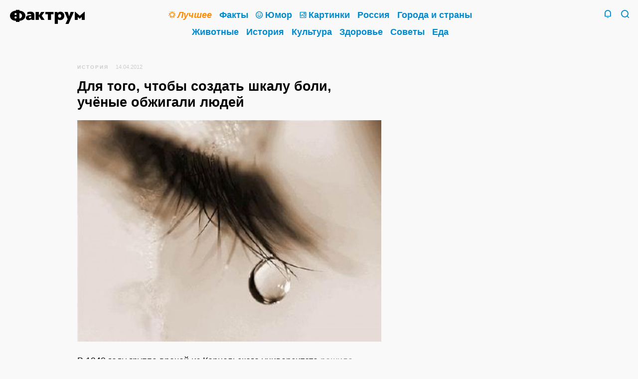

--- FILE ---
content_type: text/html; charset=UTF-8
request_url: https://www.factroom.ru/facts/17654/
body_size: 12479
content:
<!DOCTYPE html>
<html prefix="og: https://ogp.me/ns#" lang="ru-RU">

<head>
<meta charset="UTF-8" />

<title>Для того, чтобы создать шкалу боли, учёные обжигали людей</title>

<meta name="viewport" content="initial-scale=1.0, maximum-scale=1.0, user-scalable=0">
<meta name="apple-mobile-web-app-capable" content="yes">
<meta name="apple-mobile-web-app-status-bar-style"content="black">
<meta name="apple-mobile-web-app-title" content="Фактрум">

<meta name="description" content="В 1940 году группа врачей из Корнельского университета решила создать устройство для измерения интенсивности боли. Используя в качестве единицы измерения «дол», врачи разработали количественную шкалу из 21 пункта, а вот как они это делали, стало в дальнейшем предметом научных споров. Исследователи причиняли боль субъектам эксперимента, путем теплового воздействия на лоб в течение трех секунд. В первом исследовании приняло участие только 4 человека, но каждый из участников прошел через 100 экспериментов с причинением&hellip; Читать далее&hellip;">

<meta property="og:site_name" content="Фактрум" />
<meta property="og:title" content="Для того, чтобы создать шкалу боли, учёные обжигали людей" />
<meta property="og:description" content="В 1940 году группа врачей из Корнельского университета решила создать устройство для измерения интенсивности боли. Используя в качестве единицы измерения «дол», врачи разработали количественную шкалу из 21 пункта, а вот как они это делали, стало в дальнейшем предметом научных споров. Исследователи причиняли боль субъектам эксперимента, путем теплового воздействия на лоб в течение трех секунд. В первом исследовании приняло участие только 4 человека, но каждый из участников прошел через 100 экспериментов с причинением&hellip; Читать далее&hellip;">
<meta property="og:image" content="" />
<meta property="og:url" content="https://www.factroom.ru/facts/17654/" />

<meta name="twitter:card" content="summary_large_image">
<meta name="twitter:site" content="@factroom">
<meta name="twitter:creator" content="@factroom">
<meta name="twitter:title" content="Для того, чтобы создать шкалу боли, учёные обжигали людей">
<meta name="twitter:description" content="В 1940 году группа врачей из Корнельского университета решила создать устройство для измерения интенсивности боли. Используя в качестве единицы измерения «дол», врачи разработали количественную шкалу из 21 пункта, а вот как они это делали, стало в дальнейшем предметом научных споров. Исследователи причиняли боль субъектам эксперимента, путем теплового воздействия на лоб в течение трех секунд. В первом исследовании приняло участие только 4 человека, но каждый из участников прошел через 100 экспериментов с причинением&hellip; Читать далее&hellip;">
<meta name="twitter:image" content="">
		
<meta name="yandex-verification" content="48b7d475e55413d1" />
<meta name="wot-verification" content="c37867e6b54df5351953" />
<meta property="fb:pages" content="180567875295585" />

<link rel="canonical" href="https://www.factroom.ru/facts/17654/" />
<link rel="amphtml" href="https://www.factroom.ru/facts/17654/amp" />
<link rel="apple-touch-icon-precomposed" href="/apple-touch-icon-precomposed.png" />
<link rel="icon" type="image/png" sizes="32x32" href="../https://www.factroom.ru/facts/wp-content/themes/factroom_super/new/ico/favicon32.png?v=3">
<link rel="icon" type="image/png" sizes="16x16" href="../https://www.factroom.ru/facts/wp-content/themes/factroom_super/new/ico/favicon16.png?v=3">
<link rel="shortcut icon" href="/https://www.factroom.ru/facts/wp-content/themes/factroom_super/new/ico/favicon16.png?v=3">

<link type="text/css" rel="stylesheet" href="https://www.factroom.ru/facts/new/style.css?v=2.59" />
<link type="text/css" rel="stylesheet" href="https://www.factroom.ru/facts/new/reset.css" />
<link type="text/css" rel="stylesheet" href="https://www.factroom.ru/facts/new/adaptive.css?v=1.15" />
<link type="text/css" rel="stylesheet" href="https://www.factroom.ru/facts/new/fonts/style.css?v=13">
<link type="text/css" rel="stylesheet" href="https://www.factroom.ru/facts/new/lenta-style.css?v=24" />

<script src="https://www.factroom.ru/wp-content/themes/factroom_super/new/js/jquery-3.3.1.min.js"></script>


<!-- Global site tag (gtag.js) - Google Analytics -->
<script async src="https://www.googletagmanager.com/gtag/js?id=UA-45692871-1"></script>
<script>
  window.dataLayer = window.dataLayer || [];
  function gtag(){dataLayer.push(arguments);}
  gtag('js', new Date());

  gtag('config', 'UA-45692871-1');
</script>


<!-- Yandex.Metrika counter -->
<script type="text/javascript" >
   (function(m,e,t,r,i,k,a){m[i]=m[i]||function(){(m[i].a=m[i].a||[]).push(arguments)};
   m[i].l=1*new Date();k=e.createElement(t),a=e.getElementsByTagName(t)[0],k.async=1,k.src=r,a.parentNode.insertBefore(k,a)})
   (window, document, "script", "https://mc.yandex.ru/metrika/tag.js", "ym");

   ym(51233935, "init", {
        clickmap:true,
        trackLinks:true,
        accurateTrackBounce:true,
        webvisor:true
   });
</script>
<noscript><div><img src="https://mc.yandex.ru/watch/51233935" style="position:absolute; left:-9999px;" alt="" /></div></noscript>
<!-- /Yandex.Metrika counter --></head>

<body>	

<div class="sitebox">
	<header>
		<div class="social">
			<section class="top-social">
					<!--noindex-->
						<a href="https://zen.yandex.ru/factroom" class="top-social-item i-zen" target="_blank" rel="nofollow">
							<span>Канал Фактрума<br />в&nbsp;Яндекс.Дзене</span>
						</a>
					<!--/noindex-->
					<!--noindex-->
						<a href="https://www.facebook.com/factroom/" class="top-social-item i-fb" target="_blank" rel="nofollow">
							<span>Наша страница<br />в&nbsp;Фейсбуке</span>
						</a>
					<!--/noindex-->
					<!--noindex-->
						<a href="https://t.me/factroomru" class="top-social-item i-tg" target="_blank" rel="nofollow">
							<span>Фактрум<br />в&nbsp;Телеграме</span>
						</a>
					<!--/noindex-->
					<!--noindex-->
						<a href="https://ok.ru/factroom" class="top-social-item i-ok" target="_blank" rel="nofollow">
							<span>Наша группа<br />в&nbsp;Одноклассниках</span>
						</a>
					<!--/noindex-->
					<!--noindex-->
						<a href="https://twitter.com/factroom" class="top-social-item i-tw" target="_blank" rel="nofollow">
							<span>Фактрум<br />в&nbsp;Твиттере</span>
						</a>
					<!--/noindex-->
					<!--noindex-->
						<a href="/feed/" class="top-social-item i-rss" target="_blank">
							<span>РСС-канал</span>
						</a>
					<!--/noindex-->
					<div class="clear"></div>
			</section>
		</div>
	 
	<div class="search">
		<form method="get" id="bigsearchform" action="https://www.factroom.ru/facts/">
			<div class="icon-factroom_glass search-find"><input type="submit" value="Найти" /></div>
			<input class="search-in" autofocus placeholder="" value="" name="s" type="s" />
		</form>
	</div>
	<div class="main-inner">
		<section class="logo-2019">
		<a class="icon-factroom_logo" href="/" title="Фактрум &mdash; развлекательное и познавательное издание"></a>
		</section>
	
		<nav class="main"><div>
			<a href="/tag/top" class="mainlink topcat"><b class="icon-factroom_star"></b><span class="text-decoration"><i>Лучшее</i></span></a>			<a href="/fakty" class="mainlink"><span class="text-decoration">Факты</span></a>			<a href="/anekdoty" class="mainlink"><b class="icon-factroom_smile"></b><span class="text-decoration">Юмор</span></a>			<a href="/fakty/fakty-v-kartinkah" class="mainlink"><b class="icon-factroom_picture"></b><span class="text-decoration">Картинки</span></a>			<a href="/rossiya" class="mainlink"><span class="text-decoration">Россия</span></a>			<a href="/goroda-i-strany" class="mainlink"><span class="text-decoration">Города и&nbsp;страны</span></a>			<a href="/zhivotnye" class="mainlink"><span class="text-decoration">Животные</span></a>			<a href="/istoriya" class="mainlink"><span class="text-decoration">История</span></a>			<a href="/kultura" class="mainlink"><span class="text-decoration">Культура</span></a>			<a href="/zdorove" class="mainlink"><span class="text-decoration">Здоровье</span></a>			<a href="/sovety" class="mainlink"><span class="text-decoration">Советы</span></a>			<a href="/eda" class="mainlink"><span class="text-decoration">Еда</span></a>			
			
		</div></nav>
		<section class="header-tray">
			<span href="/" class="search-icon icon-factroom_glass">&nbsp;</span>
			<span class="search-icon-close icon-factroom_block">&nbsp;</span>			<span class="bell-icon icon-factroom_bell">&nbsp;</span>
			<span class="bell-icon-close icon-factroom_block">&nbsp;</span>
		</section>
	</div>
	<div class="clear"></div>
</header>











<div class="post-outer-fit">
<div class="post-outer">


	
<article>
	
<div class="post-header"><small id="breadcrumbs"><span><span><a href="https://www.factroom.ru/facts/history/" >История</a></span></small><small class="date">14.04.2012</small>
</div>


<h1>Для того, чтобы создать шкалу боли, учёные обжигали людей</h1>		
<p><img class="alignnone size-medium wp-image-17655" title="Для того, чтобы создать шкалу боли, учёные обжигали людей" src="http://www.factroom.ru/facts/wp-content/uploads/2012/04/pain-550x400.jpg" alt="Для того, чтобы создать шкалу боли, учёные обжигали людей" width="550" height="400" /></p>
<p>В 1940 году группа врачей из Корнельского университета <a href="http://www.infoniac.ru/news/Kak-uchenye-opredelyali-bolevoi-porog.html">решила</a> создать устройство для измерения интенсивности боли. Используя в качестве единицы измерения «дол», врачи разработали количественную шкалу из 21 пункта, а вот как они это делали, стало в дальнейшем предметом научных споров.<span id="more-17654"></span></p>
<p>Исследователи причиняли боль субъектам эксперимента, путем теплового воздействия на лоб в течение трех секунд. В первом исследовании приняло участие только 4 человека, но каждый из участников прошел через 100 экспериментов с причинением боли, в то время как интенсивность боли постепенно увеличивалась, с повышением температуры в каждом эксперименте. У группы была благородная цель — создать объективную шкалу измерения человеческой боли. Они создали единицу измерения — дол от латинского слова dolor, означающего боль.</p>
<p>Джеймс Д. Харди и его коллеги усовершенствовали шкалу до 21 серии интервалов, при которых один дол был разделен на два «имеющих основание заметных изменений в ощущении боли». Просмотрев тысячи измерений, они создали шкалу от 0 до 10,5 долов. При 8 долах, устройство оставляло на лбу участника ожог второй степени.</p>

</article>

<div class="lenta-item-bar" >
		
		<a href="https://www.factroom.ru/facts/history/" title="Рубрика"><span class="icon-factroom_rub icon"></span>История</a>		<span class="lenta-share-box"><div class="ya-share2" data-services="facebook,twitter,telegram,collections,vkontakte,odnoklassniki,whatsapp,moimir,evernote,lj,pocket,viber,skype" data-limit="3" data-popup-direction="top" data-copy="hidden" data-title="Для того, чтобы создать шкалу боли, учёные обжигали людей" data-url="https://www.factroom.ru/facts/17654/"></div></span>
	</div>

<div class="clear"></div>
		
<section class="lenta-post" style="padding-top: 20px;">
	
<div id="inpage_VI-342377-0"></div>
<script type="text/javascript">
    (function(w, d, n, s, t) {
        w[n] = w[n] || [];
        w[n].push(function() {
            Ya.Context.AdvManager.render({
                blockId: "VI-342377-0",
                renderTo: "inpage_VI-342377-0",
                inpage: {
                    /* Впишите дополнительные параметры */
                },
            }, function callback (params) {
                // callback
            });
        });
        t = d.getElementsByTagName("script")[0];
        s = d.createElement("script");
        s.type = "text/javascript";
        s.src = "//an.yandex.ru/system/context.js";
        s.async = true;
        t.parentNode.insertBefore(s, t);
    })(this, this.document, "yandexContextAsyncCallbacks");
</script>

	<div class="lenta-item-outer">


	<a href="https://www.factroom.ru/facts/64445/" class="lenta-item">
	
		<div class="lenta-title"><span class="text-decoration">7 полезных уроков, которые мы получили от компании Apple</span></div>
	
	<div class="lenta-status-p">Политика компании Apple основывается не&nbsp;только на&nbsp;сухих законах рынка, скорее, она ближе к&nbsp;философии и&nbsp;психологии, но&nbsp;её эффективность не&nbsp;вызывает сомнений&nbsp;— достаточно взглянуть на&nbsp;результаты продаж «надкусанных яблок». Благодаря чему компания достигла вершин? Вашему вниманию&nbsp;— семь уроков, которые мы&nbsp;можем извлечь из&nbsp;истории и&nbsp;свершений Apple. 1. Живите просто, но&nbsp;осмысленно Что всегда отличало продукцию купертинской компании от&nbsp;гаджетов других производителей? При создании своих устройств Apple обращает внимание не&nbsp;только на&nbsp;технические&hellip; <span class="readmore">Читать далее&hellip;</span></div>
			<div class="lenta-img" style=""><img width="1250" height="820" src="https://www.factroom.ru/facts/wp-content/uploads/2014/12/811-1250x820.jpg" class="webfeedsFeaturedVisual" alt="" srcset="https://www.factroom.ru/facts/wp-content/uploads/2014/12/811-1250x820.jpg 1250w, https://www.factroom.ru/facts/wp-content/uploads/2014/12/811-300x197.jpg 300w, https://www.factroom.ru/facts/wp-content/uploads/2014/12/811-620x407.jpg 620w, https://www.factroom.ru/facts/wp-content/uploads/2014/12/811-768x504.jpg 768w, https://www.factroom.ru/facts/wp-content/uploads/2014/12/811-1000x656.jpg 1000w" sizes="(max-width: 1250px) 100vw, 1250px" /></div>
		<div class="lenta-item-bar">
		
		<a href="https://www.factroom.ru/facts/history/" title="Рубрика"><span class="icon-factroom_rub icon"></span>История</a>		<span class="lenta-share-box"><div class="ya-share2" data-services="facebook,twitter,telegram,collections,vkontakte,odnoklassniki,whatsapp,moimir,evernote,lj,pocket,viber,skype" data-limit="3" data-popup-direction="top" data-copy="hidden" data-title="7 полезных уроков, которые мы получили от компании Apple" data-url="https://www.factroom.ru/facts/64445/"></div></span>
	</div>
	
	</a>

	</div>

	<div class="lenta-item-outer">


	<a href="https://www.factroom.ru/facts/64272/" class="lenta-item">
	
		<div class="lenta-title"><span class="text-decoration">10 самых смертоносных событий в истории</span></div>
	
	<div class="lenta-status-p">Человеческая история всегда была кровавой, богатой на&nbsp;масштабные разрушения и&nbsp;человеческие жертвы. Однако некоторые события выделяются из&nbsp;других&nbsp;— своими невообразимыми катастрофическими последствиями 1. Торговля рабами через Атлантику. Число погибших&nbsp;— 15&nbsp;млн Атлантическая (или трансатлантическая) работорговля началась в&nbsp;16 веке, достигла пика в&nbsp;17 веке, пока её наконец не&nbsp;отменили в&nbsp;19 веке. Основной движущей силой этой торговли была потребность европейцев утвердиться в&nbsp;Новом Свете. Таким образом, европейские и&nbsp;американские поселенцы&hellip; <span class="readmore">Читать далее&hellip;</span></div>
			<div class="lenta-img" style=""><img width="1247" height="682" src="https://www.factroom.ru/facts/wp-content/uploads/2014/12/911.jpg" class="webfeedsFeaturedVisual" alt="" srcset="https://www.factroom.ru/facts/wp-content/uploads/2014/12/911.jpg 1247w, https://www.factroom.ru/facts/wp-content/uploads/2014/12/911-300x164.jpg 300w, https://www.factroom.ru/facts/wp-content/uploads/2014/12/911-620x339.jpg 620w, https://www.factroom.ru/facts/wp-content/uploads/2014/12/911-768x420.jpg 768w, https://www.factroom.ru/facts/wp-content/uploads/2014/12/911-1000x547.jpg 1000w" sizes="(max-width: 1247px) 100vw, 1247px" /></div>
		<div class="lenta-item-bar">
		
		<a href="https://www.factroom.ru/facts/society/" title="Рубрика"><span class="icon-factroom_rub icon"></span>Общество</a>		<span class="lenta-share-box"><div class="ya-share2" data-services="facebook,twitter,telegram,collections,vkontakte,odnoklassniki,whatsapp,moimir,evernote,lj,pocket,viber,skype" data-limit="3" data-popup-direction="top" data-copy="hidden" data-title="10 самых смертоносных событий в истории" data-url="https://www.factroom.ru/facts/64272/"></div></span>
	</div>
	
	</a>

	</div>

	<div class="lenta-item-outer">


	<a href="https://www.factroom.ru/facts/62315/" class="lenta-item">
	
		<div class="lenta-title"><span class="text-decoration">Советская «Сетунь» — единственная в мире ЭВМ на основе троичного кода</span></div>
	
	<div class="lenta-status-p">В&nbsp;1959-м году учёные из&nbsp;Московского государственного университета под руководством Николая Брусенцева разработали первую и&nbsp;единственную ЭВМ на&nbsp;основе троичной логики. Называлась она «Сетунь». Других компьютеров на&nbsp;основе троичного кода нет и&nbsp;не&nbsp;было. Идею использовать для вычислений троичную систему высказал ещё в&nbsp;13-м веке итальянский математик Фибоначчи. Он&nbsp;сформулировал и&nbsp;решил «задачу о&nbsp;гирях», более известную под названием Баше-Менделеева: если можно класть гири только на&nbsp;одну чашу весов, то&nbsp;удобнее, быстрее и&nbsp;экономичнее&hellip; <span class="readmore">Читать далее&hellip;</span></div>
			<div class="lenta-img" style=""><img width="654" height="430" src="https://www.factroom.ru/facts/wp-content/uploads/2014/11/170.jpg" class="webfeedsFeaturedVisual" alt="" srcset="https://www.factroom.ru/facts/wp-content/uploads/2014/11/170.jpg 654w, https://www.factroom.ru/facts/wp-content/uploads/2014/11/170-300x197.jpg 300w, https://www.factroom.ru/facts/wp-content/uploads/2014/11/170-620x408.jpg 620w" sizes="(max-width: 654px) 100vw, 654px" /></div>
		<div class="lenta-item-bar">
		
		<a href="https://www.factroom.ru/facts/history/" title="Рубрика"><span class="icon-factroom_rub icon"></span>История</a>		<span class="lenta-share-box"><div class="ya-share2" data-services="facebook,twitter,telegram,collections,vkontakte,odnoklassniki,whatsapp,moimir,evernote,lj,pocket,viber,skype" data-limit="3" data-popup-direction="top" data-copy="hidden" data-title="Советская «Сетунь» — единственная в мире ЭВМ на основе троичного кода" data-url="https://www.factroom.ru/facts/62315/"></div></span>
	</div>
	
	</a>

	</div>

	<div class="lenta-item-outer">


	<a href="https://www.factroom.ru/facts/62275/" class="lenta-item">
	
		<div class="lenta-title"><span class="text-decoration">12 ранее не издававшихся снимков лучших фотографов мира</span></div>
	
	<div class="lenta-status-p">Спросите у&nbsp;любого профессионального фотографа, сколько снимков он&nbsp;сделал за&nbsp;свою жизнь. Скорее всего, число вам назовут астрономическое. Но&nbsp;видел&nbsp;ли эти фотографии кто-то ещё, кроме самого фотографа? Ларри Тоуэлл, легендарный фотограф из&nbsp;New York Times и&nbsp;его знаменитые коллеги просмотрели свои архивы, покопались в&nbsp;старых негативах, и&nbsp;нашли несколько фотографий из&nbsp;числа тех, которые им&nbsp;очень нравятся, но&nbsp;которые они по&nbsp;каким-то причинам никогда никому не&nbsp;показывали. 1. Ларри Тоуэлл сделал эту поразительную&hellip; <span class="readmore">Читать далее&hellip;</span></div>
			<div class="lenta-img" style=""><img width="1200" height="1200" src="https://www.factroom.ru/facts/wp-content/uploads/2014/11/814.jpg" class="webfeedsFeaturedVisual" alt="" srcset="https://www.factroom.ru/facts/wp-content/uploads/2014/11/814.jpg 1200w, https://www.factroom.ru/facts/wp-content/uploads/2014/11/814-300x300.jpg 300w, https://www.factroom.ru/facts/wp-content/uploads/2014/11/814-620x620.jpg 620w, https://www.factroom.ru/facts/wp-content/uploads/2014/11/814-768x768.jpg 768w, https://www.factroom.ru/facts/wp-content/uploads/2014/11/814-1000x1000.jpg 1000w, https://www.factroom.ru/facts/wp-content/uploads/2014/11/814-400x400.jpg 400w" sizes="(max-width: 1200px) 100vw, 1200px" /></div>
		<div class="lenta-item-bar">
		
		<a href="https://www.factroom.ru/facts/history/" title="Рубрика"><span class="icon-factroom_rub icon"></span>История</a>		<span class="lenta-share-box"><div class="ya-share2" data-services="facebook,twitter,telegram,collections,vkontakte,odnoklassniki,whatsapp,moimir,evernote,lj,pocket,viber,skype" data-limit="3" data-popup-direction="top" data-copy="hidden" data-title="12 ранее не издававшихся снимков лучших фотографов мира" data-url="https://www.factroom.ru/facts/62275/"></div></span>
	</div>
	
	</a>

	</div>

	<div class="lenta-item-outer">


	<a href="https://www.factroom.ru/facts/61373/" class="lenta-item">
	
		<div class="lenta-title"><span class="text-decoration">10 величайших перемен последнего тысячелетия</span></div>
	
	<div class="lenta-status-p">Перед вами&nbsp;— перевод статьи Яна Мортимера, одного из&nbsp;авторов сайта www.theguardian.com. Последнее тысячелетие сформировало настоящие волны перемен. Но&nbsp;какие из&nbsp;них действительно оказали решающее влияние на&nbsp;современный мир? Историк Ян&nbsp;Мортимер смог выделить 10 основных моментов, вызвавших наибольшие изменения. 1. 11-й век: Замки У&nbsp;большинства людей замки прочно ассоциируются с&nbsp;конфликтами. Тем не&nbsp;менее, замки следует рассматривать как бастионы мира, а&nbsp;не&nbsp;войны. До&nbsp;11-го века как в&nbsp;Англии, так и&nbsp;в&nbsp;Европе замков&hellip; <span class="readmore">Читать далее&hellip;</span></div>
			<div class="lenta-img" style=""><img width="1250" height="823" src="https://www.factroom.ru/facts/wp-content/uploads/2014/11/03-1250x823.jpg" class="webfeedsFeaturedVisual" alt="" srcset="https://www.factroom.ru/facts/wp-content/uploads/2014/11/03-1250x823.jpg 1250w, https://www.factroom.ru/facts/wp-content/uploads/2014/11/03-300x197.jpg 300w, https://www.factroom.ru/facts/wp-content/uploads/2014/11/03-620x408.jpg 620w, https://www.factroom.ru/facts/wp-content/uploads/2014/11/03-768x506.jpg 768w, https://www.factroom.ru/facts/wp-content/uploads/2014/11/03-1000x658.jpg 1000w, https://www.factroom.ru/facts/wp-content/uploads/2014/11/03.jpg 1399w" sizes="(max-width: 1250px) 100vw, 1250px" /></div>
		<div class="lenta-item-bar">
		
		<a href="https://www.factroom.ru/facts/society/" title="Рубрика"><span class="icon-factroom_rub icon"></span>Общество</a>		<span class="lenta-share-box"><div class="ya-share2" data-services="facebook,twitter,telegram,collections,vkontakte,odnoklassniki,whatsapp,moimir,evernote,lj,pocket,viber,skype" data-limit="3" data-popup-direction="top" data-copy="hidden" data-title="10 величайших перемен последнего тысячелетия" data-url="https://www.factroom.ru/facts/61373/"></div></span>
	</div>
	
	</a>

	</div>

	<div class="lenta-item-outer">


	<a href="https://www.factroom.ru/facts/61156/" class="lenta-item">
	
		<div class="lenta-title"><span class="text-decoration">Человек-крот: мужчина провёл 32 года, копая пустыню</span></div>
	
	<div class="lenta-status-p">Где-то в&nbsp;пустыне Мохаве в&nbsp;районе Эль-Пасо есть странный туннель, проходящий сквозь 2087&nbsp;метров твёрдых пород. Что странно, туннель этот не&nbsp;ведёт ни&nbsp;к&nbsp;чему особенному. Существует он&nbsp;только по&nbsp;одной причине: один эксцентричный человек по&nbsp;имени Уильями Генри «Ослик» Шмидт (также известный как «человек-крот») очень хотел, чтобы туннель там появился. Хотя он&nbsp;провёл 32 года своей жизни, в&nbsp;одиночку пробивая туннель сквозь твёрдую породу, он&nbsp;никогда никому об&nbsp;этом не&nbsp;говорил. Отвечая на&nbsp;вопрос&hellip; <span class="readmore">Читать далее&hellip;</span></div>
			<div class="lenta-img" style=""><img width="300" height="225" src="https://www.factroom.ru/facts/wp-content/uploads/2014/10/0046.png" class="webfeedsFeaturedVisual" alt="" /></div>
		<div class="lenta-item-bar">
		
		<a href="https://www.factroom.ru/facts/history/" title="Рубрика"><span class="icon-factroom_rub icon"></span>История</a>		<span class="lenta-share-box"><div class="ya-share2" data-services="facebook,twitter,telegram,collections,vkontakte,odnoklassniki,whatsapp,moimir,evernote,lj,pocket,viber,skype" data-limit="3" data-popup-direction="top" data-copy="hidden" data-title="Человек-крот: мужчина провёл 32 года, копая пустыню" data-url="https://www.factroom.ru/facts/61156/"></div></span>
	</div>
	
	</a>

	</div>

	<div class="lenta-item-outer">


	<a href="https://www.factroom.ru/facts/61051/" class="lenta-item">
	
		<div class="lenta-title"><span class="text-decoration">10 попыток объяснить существование жизни без дарвиновской Теории эволюции</span></div>
	
	<div class="lenta-status-p">После кругосветного путешествия Чарльз Дарвин окончательно уверовал в&nbsp;то, что в&nbsp;природе преобладает система, которую он&nbsp;назвал «естественный отбор», и&nbsp;которая, в&nbsp;свою очередь, вызывает процесс эволюции. Проще говоря, организмы, которые живут достаточно долго для того, чтобы воспроизвести потомство, передают ему свою генетическую память. Если&nbsp;же организм по&nbsp;тем или иным причинам погиб, не&nbsp;оставив потомства, его характеристики не&nbsp;появятся в&nbsp;генофонде. Со&nbsp;временем наращивание характеристик может привести к&nbsp;возникновению совершенно новых&hellip; <span class="readmore">Читать далее&hellip;</span></div>
			<div class="lenta-img" style=""><img width="1250" height="703" src="https://www.factroom.ru/facts/wp-content/uploads/2014/10/026-1250x703.jpg" class="webfeedsFeaturedVisual" alt="" srcset="https://www.factroom.ru/facts/wp-content/uploads/2014/10/026-1250x703.jpg 1250w, https://www.factroom.ru/facts/wp-content/uploads/2014/10/026-300x169.jpg 300w, https://www.factroom.ru/facts/wp-content/uploads/2014/10/026-620x349.jpg 620w, https://www.factroom.ru/facts/wp-content/uploads/2014/10/026-768x432.jpg 768w, https://www.factroom.ru/facts/wp-content/uploads/2014/10/026-1000x563.jpg 1000w, https://www.factroom.ru/facts/wp-content/uploads/2014/10/026.jpg 1600w" sizes="(max-width: 1250px) 100vw, 1250px" /></div>
		<div class="lenta-item-bar">
		
		<a href="https://www.factroom.ru/facts/society/" title="Рубрика"><span class="icon-factroom_rub icon"></span>Общество</a>		<span class="lenta-share-box"><div class="ya-share2" data-services="facebook,twitter,telegram,collections,vkontakte,odnoklassniki,whatsapp,moimir,evernote,lj,pocket,viber,skype" data-limit="3" data-popup-direction="top" data-copy="hidden" data-title="10 попыток объяснить существование жизни без дарвиновской Теории эволюции" data-url="https://www.factroom.ru/facts/61051/"></div></span>
	</div>
	
	</a>

	</div>

	<div class="lenta-item-outer">


	<a href="https://www.factroom.ru/facts/60737/" class="lenta-item">
	
		<div class="lenta-title"><span class="text-decoration">Непривлекательный Тутанхамон</span></div>
	
	<div class="lenta-status-p">Когда британский археолог Говард Картер в&nbsp;1922-м году обнаружил гробницу фараона Тутанхамона, она рассказал о&nbsp;замечательных вещах, которые ему довелось увидеть. После этого мальчик-фараон, с&nbsp;его золотой пещерой, позолоченной маской и&nbsp;безвременной кончиной, захватил воображение всего мира. Сейчас, на&nbsp;канале ВВС, в&nbsp;документальном фильме «Тутанхамон: неприкрытая правда», учёные приоткрыли завесу тайны, окружающей жизнь фараона и&nbsp;его смерть. По&nbsp;мнению учёных, за&nbsp;каноничной маской фараона с&nbsp;очень заострёнными чертами, скрывалось вполне&hellip; <span class="readmore">Читать далее&hellip;</span></div>
			<div class="lenta-img" style=""><img width="300" height="225" src="https://www.factroom.ru/facts/wp-content/uploads/2014/10/0037.png" class="webfeedsFeaturedVisual" alt="" /></div>
		<div class="lenta-item-bar">
		
		<a href="https://www.factroom.ru/facts/history/" title="Рубрика"><span class="icon-factroom_rub icon"></span>История</a>		<span class="lenta-share-box"><div class="ya-share2" data-services="facebook,twitter,telegram,collections,vkontakte,odnoklassniki,whatsapp,moimir,evernote,lj,pocket,viber,skype" data-limit="3" data-popup-direction="top" data-copy="hidden" data-title="Непривлекательный Тутанхамон" data-url="https://www.factroom.ru/facts/60737/"></div></span>
	</div>
	
	</a>

	</div>

	<div class="lenta-item-outer">


	<a href="https://www.factroom.ru/facts/60290/" class="lenta-item">
	
		<div class="lenta-title"><span class="text-decoration">Пеле был так хорош в футболе, что своей игрой «поставил на паузу» войну в Нигерии</span></div>
	
	<div class="lenta-status-p">Репутация Ассоциации футбола не&nbsp;позволяет назвать её великой силой, несущей мир. Например, отборочный тур Кубка мира 1970-го года сыграл ключевую роль в&nbsp;начале так называемой «футбольной войны» между Сальвадором и&nbsp;Гондурасом. Но&nbsp;футбол имеет и&nbsp;неоспоримую способность объединять людей. На&nbsp;самом деле футбольному матчу удалось остановить один из&nbsp;самых жестоких конфликтов XX-го века&nbsp;— гражданскую войну в&nbsp;Нигерии. Трагическая междоусобная война между федеральным правительством Нигерии и&nbsp;непризнанной республикой Биафра повлекла&hellip; <span class="readmore">Читать далее&hellip;</span></div>
			<div class="lenta-img" style=""><img width="300" height="225" src="https://www.factroom.ru/facts/wp-content/uploads/2014/10/0031.png" class="webfeedsFeaturedVisual" alt="" /></div>
		<div class="lenta-item-bar">
		
		<a href="https://www.factroom.ru/facts/society/" title="Рубрика"><span class="icon-factroom_rub icon"></span>Общество</a>		<span class="lenta-share-box"><div class="ya-share2" data-services="facebook,twitter,telegram,collections,vkontakte,odnoklassniki,whatsapp,moimir,evernote,lj,pocket,viber,skype" data-limit="3" data-popup-direction="top" data-copy="hidden" data-title="Пеле был так хорош в футболе, что своей игрой «поставил на паузу» войну в Нигерии" data-url="https://www.factroom.ru/facts/60290/"></div></span>
	</div>
	
	</a>

	</div>

	<div class="lenta-item-outer">


	<a href="https://www.factroom.ru/facts/59788/" class="lenta-item">
	
		<div class="lenta-title"><span class="text-decoration">Бах носил с собой кинжал чтобы защищаться от разозлённых учеников</span></div>
	
	<div class="lenta-status-p">Иоганн Себастьян Бах широко известен благодаря двум фактам своей биографии: своей карьере в&nbsp;качестве одного из&nbsp;самых плодовитых композиторов и&nbsp;своему тяжёлому характеру. На&nbsp;самом деле его характер был столь ужасен, что в&nbsp;молодости ему приходилось носить с&nbsp;собой кинжал, чтобы защищаться от&nbsp;молодых людей, которых он&nbsp;раздражал. Когда ему было 20 лет, Баха наняла церковь, чтобы возглавить церковный хор и&nbsp;ансамбль. Большинство музыкантов были старше него, и&nbsp;Баху было&hellip; <span class="readmore">Читать далее&hellip;</span></div>
			<div class="lenta-img" style=""><img width="300" height="225" src="https://www.factroom.ru/facts/wp-content/uploads/2014/10/003.jpg" class="webfeedsFeaturedVisual" alt="" /></div>
		<div class="lenta-item-bar">
		
		<a href="https://www.factroom.ru/facts/history/" title="Рубрика"><span class="icon-factroom_rub icon"></span>История</a>		<span class="lenta-share-box"><div class="ya-share2" data-services="facebook,twitter,telegram,collections,vkontakte,odnoklassniki,whatsapp,moimir,evernote,lj,pocket,viber,skype" data-limit="3" data-popup-direction="top" data-copy="hidden" data-title="Бах носил с собой кинжал чтобы защищаться от разозлённых учеников" data-url="https://www.factroom.ru/facts/59788/"></div></span>
	</div>
	
	</a>

	</div>

	<div class="lenta-item-outer">


	<a href="https://www.factroom.ru/facts/59692/" class="lenta-item">
	
		<div class="lenta-title"><span class="text-decoration">10 животных, чьи достижения намного превосходят ваши собственные</span></div>
	
	<div class="lenta-status-p">Одна из&nbsp;причин, по&nbsp;которой мы&nbsp;любим животных, заключается в&nbsp;том, что мы&nbsp;считаем их&nbsp;глупее себя, и&nbsp;нас греет это чувство превосходства. Ну&nbsp;да, мы, возможно, провели последние несколько часов за&nbsp;просмотром «Покемонов» по&nbsp;кабельному каналу, но&nbsp;это всё равно более продуктивное занятие по&nbsp;сравнению с&nbsp;собакой, которая в&nbsp;течение четырёх часов пыталась укусить собственное отражение в&nbsp;зеркале. Однако есть животные, которые отказались играть по&nbsp;этим правилам и&nbsp;добились того, о&nbsp;чём нам можно только мечтать, например…&hellip; <span class="readmore">Читать далее&hellip;</span></div>
			<div class="lenta-img" style=""><img width="910" height="621" src="https://www.factroom.ru/facts/wp-content/uploads/2014/10/84.jpg" class="webfeedsFeaturedVisual" alt="" srcset="https://www.factroom.ru/facts/wp-content/uploads/2014/10/84.jpg 910w, https://www.factroom.ru/facts/wp-content/uploads/2014/10/84-300x205.jpg 300w, https://www.factroom.ru/facts/wp-content/uploads/2014/10/84-620x423.jpg 620w, https://www.factroom.ru/facts/wp-content/uploads/2014/10/84-768x524.jpg 768w" sizes="(max-width: 910px) 100vw, 910px" /></div>
		<div class="lenta-item-bar">
		
		<a href="https://www.factroom.ru/facts/nature-and-animals/" title="Рубрика"><span class="icon-factroom_rub icon"></span>Природа и животные</a>		<span class="lenta-share-box"><div class="ya-share2" data-services="facebook,twitter,telegram,collections,vkontakte,odnoklassniki,whatsapp,moimir,evernote,lj,pocket,viber,skype" data-limit="3" data-popup-direction="top" data-copy="hidden" data-title="10 животных, чьи достижения намного превосходят ваши собственные" data-url="https://www.factroom.ru/facts/59692/"></div></span>
	</div>
	
	</a>

	</div>

	<div class="lenta-item-outer">


	<a href="https://www.factroom.ru/facts/59649/" class="lenta-item">
	
		<div class="lenta-title"><span class="text-decoration">Археологи нашли подземелье, в котором бы заключён Влад Дракула</span></div>
	
	<div class="lenta-status-p">Археологи, ведущие реставрационные работы в замке Токат в Северной Турции, утверждают, что они нашли подземелье, где валашский князь Влад III — прототип самого известного вампира в мире литературы, графа Дракулы — находился в плену в начале XV-го века. «Замок полностью окружён секретными тоннелями. Он очень таинственный», — сказал археолог Ибрахим Четин турецкой газете «Hurriyet Daily News». Реставрационная команда нашла два подземелья под замком. «Трудно сказать, в какой именно комнате&hellip; <span class="readmore">Читать далее&hellip;</span></div>
			<div class="lenta-img" style=""><img width="300" height="225" src="https://www.factroom.ru/facts/wp-content/uploads/2014/10/009.png" class="webfeedsFeaturedVisual" alt="" /></div>
		<div class="lenta-item-bar">
		
		<a href="https://www.factroom.ru/facts/history/" title="Рубрика"><span class="icon-factroom_rub icon"></span>История</a>		<span class="lenta-share-box"><div class="ya-share2" data-services="facebook,twitter,telegram,collections,vkontakte,odnoklassniki,whatsapp,moimir,evernote,lj,pocket,viber,skype" data-limit="3" data-popup-direction="top" data-copy="hidden" data-title="Археологи нашли подземелье, в котором бы заключён Влад Дракула" data-url="https://www.factroom.ru/facts/59649/"></div></span>
	</div>
	
	</a>

	</div>

</section>

<div class="bga">
<div class="bga-left">
<div class="bga-inner">
	
<!-- FACTS 336x280 DOWN LEFT POST -->
<ins class="adsbygoogle"
     style="display:inline-block;width:336px;height:280px"
     data-ad-client="ca-pub-9369897517132857"
     data-ad-slot="2937261761"></ins>
<script>
(adsbygoogle = window.adsbygoogle || []).push({});
</script>
</div>
</div>
<div class="bga-right">
<div class="bga-inner">
	
<!-- FACTS 336x280 DOWN RIGHT -->
<ins class="adsbygoogle"
     style="display:inline-block;width:336px;height:280px"
     data-ad-client="ca-pub-9369897517132857"
     data-ad-slot="1460528566"></ins>
<script>
(adsbygoogle = window.adsbygoogle || []).push({});
</script>
</div>
</div>	
<div class="clear"></div>
</div>

</div>
<sidebar class="sidebar" style="padding-top:12px;">



	<div class="mn-mb-top">
		<!-- Yandex.RTB R-A-141229-67 -->
		<div id="yandex_rtb_R-A-141229-67"></div>
		<script type="text/javascript">
		(function(w, d, n, s, t) {
       		 w[n] = w[n] || [];
	   		 w[n].push(function() {
	   		 Ya.Context.AdvManager.render({
                blockId: "R-A-141229-67",
                renderTo: "yandex_rtb_R-A-141229-67",
                async: true
				});
			});
			t = d.getElementsByTagName("script")[0];
			s = d.createElement("script");
			s.type = "text/javascript";
			s.src = "//an.yandex.ru/system/context.js";
			s.async = true;
			t.parentNode.insertBefore(s, t);
			})(this, this.document, "yandexContextAsyncCallbacks");
		</script>
	</div>
	<div class="sidebar-post">
		
					<a class="sidebar-post-link" href="https://www.factroom.ru/facts/43832/"><i class="icon-factroom_flash"></i><span>Лицо Мастера Йоды из «Звёздных войн» делали на основе лица Альберта Эйнштейна</span></a>
						<a class="sidebar-post-link" href="https://www.factroom.ru/facts/10319/"><i class="icon-factroom_flash"></i><span>История о разработке американцами космической ручки и использовании русскими карандаша — ложь</span></a>
						<a class="sidebar-post-link" href="https://www.factroom.ru/facts/498/"><i class="icon-factroom_flash"></i><span>Недостаток ночного сна может привести к ожирению</span></a>
						<a class="sidebar-post-link" href="https://www.factroom.ru/facts/42075/"><i class="icon-factroom_flash"></i><span>Почему некоторые люди не любят абсолютно всё</span></a>
			

			</div>
<div class="img-teas"><a href="/anekdoty" class="img-teas-anek"></a></div>
	

	<div id="sticky_element_id">
		<div class="mn-mb">
			<!-- Yandex.RTB R-A-141229-44 -->
			<div id="yandex_rtb_R-A-141229-44"></div>
				<script type="text/javascript">
				    (function(w, d, n, s, t) {
				        w[n] = w[n] || [];
				        w[n].push(function() {
				            Ya.Context.AdvManager.render({
				                blockId: "R-A-141229-44",
				                renderTo: "yandex_rtb_R-A-141229-44",
				                async: true
				            });
				        });
				        t = d.getElementsByTagName("script")[0];
				        s = d.createElement("script");
				        s.type = "text/javascript";
				        s.src = "//an.yandex.ru/system/context.js";
				        s.async = true;
				        t.parentNode.insertBefore(s, t);
				    })(this, this.document, "yandexContextAsyncCallbacks");
				</script>	
		</div>
		<div class="sidebar-nav">
		<!--noindex--><a rel="nofollow" class="sidebar-link" href="https://t.me/factroomru" target="_blank"><i class="icon-factroom_telegram"></i><span>Фактрум в&nbsp;Телеграме</span></a><!--/noindex-->
		</div>
	</div>
</sidebar>
<div class="clear"></div>

</div>

<footer class="unstick_element_class">
	<div class="footer-inner">
	<div class="footer-factroom">
	<a href="mailto:mail@factroom.ru"><b class="icon-factroom_mail"></b><span>Написать в&nbsp;редакцию</span></a>
	<a href="/tag/top"><b class="icon-factroom_star"></b><span>Лучшее</span></a>	<a href="/?s=" class="footer-search"><b class="icon-factroom_glass"></b><span>Поиск по&nbsp;сайту</span></a>	
		<a href="/facts"><b class="icon-factroom_archive"></b><span>Архив</span></a>
	</div>
	
	<div class="themes">
		<span class="ft">Темы</span>
		<a href="/podborki-faktov"><span>Подборки фактов</span></a>		<a href="/chelovek"><span>Человек</span></a>		<a href="/goroda-i-strany"><span>Города и&nbsp;страны</span></a>				<a href="/zhivotnye"><span>Животные</span></a>		<a href="/mir"><span>Мир</span></a>		<a href="/rossiya"><span>Россия</span></a>		<a href="/istoriya"><span>История</span></a>		<a href="/kultura"><span>Культура</span></a>		<a href="/zdorove"><span>Здоровье</span></a>		<a href="/sovety"><span>Советы</span></a>		<a href="/eda"><span>Еда</span></a>		<a href="/fakty/fakty-v-kartinkah"><b class="icon-factroom_picture"></b><span>Картинки</span></a>		<a href="/anekdoty"><b class="icon-factroom_smile"></b><span>Юмор</span></a>	</div>
	
	<div class="entertainment">
		<span class="ft">Разное</span>
			<a href="/anekdoty/podborki-anekdotov"><b class="icon-factroom_smile"></b><span>Подборки анекдотов</a>			<a href="/persony"><span>Персоны</span></a>						<a href="/obshchestvo"><span>Общество</span></a>			<a href="/psihologiya"><span>Психология</span></a>			<a href="/nauka"><span>Наука</span></a>			<a href="/politika"><span>Политика</span></a>			<a href="/vojna"><span>Война</span></a>			<a href="/istorii-iz-zhizni"><span>Истории из&nbsp;жизни</span></a>			<a href="/igry"><span>Игры</span></a>			<a href="/facts/travels"><b class="icon-factroom_archive"></b><span>Глазами россиянина</span></a>
	</div>
	
	
	<div class="footer-social">
	<span class="ft">Подписка</span>
			<!--noindex--><a href="https://www.instagram.com/factroom" target="_blank" rel="nofollow"><span>Инстаграм</span></a><!--/noindex-->
			<!--noindex--><a href="https://www.facebook.com/factroom" target="_blank" rel="nofollow"><span>Фейсбук</span></a><!--/noindex-->
			<!--noindex--><a href="https://t.me/factroomru" target="_blank" rel="nofollow"><b class="icon-factroom_telegram"></b><span>Телеграм</span></a><!--/noindex-->
			<!--noindex--><a href="https://ok.ru/factroom" target="_blank" rel="nofollow"><span>Одноклассники</span></a><!--/noindex-->
			<!--noindex--><a href="https://zen.yandex.ru/factroom" target="_blank" rel="nofollow"><span>Дзен</span></a><!--/noindex-->
			<!--noindex--><a href="https://twitter.com/factroom" target="_blank" rel="nofollow"><span>Твиттер</span></a><!--/noindex-->
			<!--noindex--><a href="https://vk.com/factroom_official" target="_blank" rel="nofollow"><span>ВК</span></a><!--/noindex-->
			<!--noindex--><a href="https://youtube.com/factroom" target="_blank" rel="nofollow"><span>Ютуб</span></a><!--/noindex-->
			<a href="/feed"><span class="rss">РСС</span></a>
			<small>&copy;<nobr>&nbsp;2011&ndash;2026&nbsp;</nobr>Фактрум</small>
	</div> 
	

	<div class="p16"></div>
	<div class="clear"></div>
</div>
</footer>

<script type="text/javascript">	
	$(".admin-future-open").click(function() {	
			$(this).hide();
			$(".admin-future-feed").show();	
			$(".admin-future-close").show();			
	})

	
	$(".admin-future-close").click(function() {	
			$(this).hide();
			$(".admin-future-feed").hide();	
			$(".admin-future-open").show();			
	})
	
		
	
	$(".bell-icon").click(function() {	
			$(this).hide();
			$(".social").fadeIn(200, function() {
				$(".bell-icon-close").css({display: "inline-block"});
			});			
	})
	
	$(".bell-icon-close").click(function closeSocial() {
			$(".social").fadeOut(200);
				$(this).hide();
				$(".bell-icon").css({display: "inline-block"});
	})
	
	$(".search-icon").click(function() {
			$(this).hide();
			$(".search").fadeIn(200, function() {
				$(".search-icon-close").css({display: "inline-block"});
				$(".search INPUT").focus();
			});		
	})
	
	$(".search-icon-close").click(function closeSearch() {
			$(".search").fadeOut(200);
			$(this).hide();
			$(".search-icon").css({display: "inline-block"});
	})	
</script>

<script type="text/javascript">
    function wpguruLink() {
        var istS = 'Источник:'; // Слово должно находится в кавычках!
        var title = 'Для того, чтобы создать шкалу боли, учёные обжигали людей'; // Слово должно находится в кавычках!
        var copyR = ' &mdash;&nbsp;Фактрум'; // Слово должно находится в кавычках!
        var body_element = document.getElementsByTagName('body')[0];
        var choose = window.getSelection();
        var myLink = document.location.href;
        var authorLink = "<br /><br />" + istS + ' ' + "<a href='"+myLink+"'>"+title+"</a>" + copyR;
        var copytext = choose + authorLink;
        var addDiv = document.createElement('div');
        addDiv.style.position='absolute';
        addDiv.style.left='-99999px';
        body_element.appendChild(addDiv);
        addDiv.innerHTML = copytext;
        choose.selectAllChildren(addDiv);
        window.setTimeout(function() {
            body_element.removeChild(addDiv);
        },0);
    }
    document.oncopy = wpguruLink;
</script>
<script src="https://www.factroom.ru/wp-content/themes/factroom_super/new/js/sticky_ad.js?v=1"></script>
<script src="//yastatic.net/es5-shims/0.0.2/es5-shims.min.js"></script>
<script src="//yastatic.net/share2/share.js"></script>
<script async src="//pagead2.googlesyndication.com/pagead/js/adsbygoogle.js"></script>
</div>
</body>
</html> 


--- FILE ---
content_type: text/html; charset=utf-8
request_url: https://www.google.com/recaptcha/api2/aframe
body_size: 268
content:
<!DOCTYPE HTML><html><head><meta http-equiv="content-type" content="text/html; charset=UTF-8"></head><body><script nonce="gkBDm87w3eZ1uEtD0RUchQ">/** Anti-fraud and anti-abuse applications only. See google.com/recaptcha */ try{var clients={'sodar':'https://pagead2.googlesyndication.com/pagead/sodar?'};window.addEventListener("message",function(a){try{if(a.source===window.parent){var b=JSON.parse(a.data);var c=clients[b['id']];if(c){var d=document.createElement('img');d.src=c+b['params']+'&rc='+(localStorage.getItem("rc::a")?sessionStorage.getItem("rc::b"):"");window.document.body.appendChild(d);sessionStorage.setItem("rc::e",parseInt(sessionStorage.getItem("rc::e")||0)+1);localStorage.setItem("rc::h",'1768431150472');}}}catch(b){}});window.parent.postMessage("_grecaptcha_ready", "*");}catch(b){}</script></body></html>